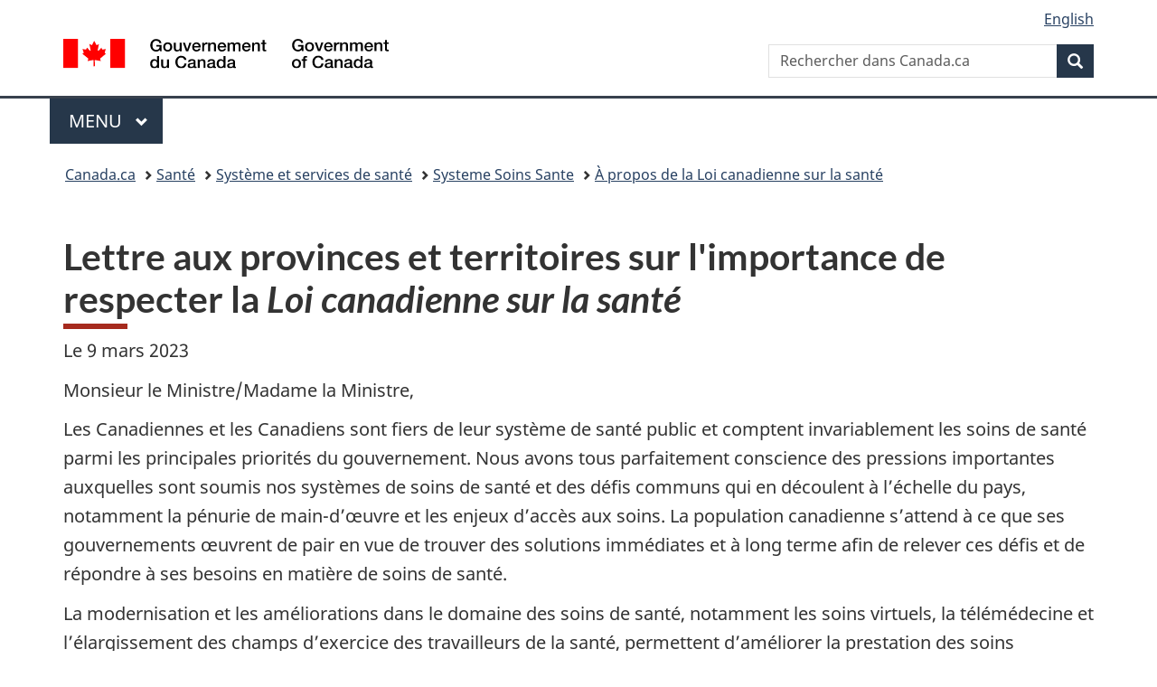

--- FILE ---
content_type: text/html;charset=utf-8
request_url: https://www.canada.ca/fr/sante-canada/services/systeme-soins-sante/systeme-sante-canadien-assurance-sante/loi-canadienne-sante/lettre-provinces-territoires-importance-respecter.html
body_size: 8642
content:
<!doctype html>


<html class="no-js" dir="ltr" lang="fr" xmlns="http://www.w3.org/1999/xhtml">

<head prefix="og: http://ogp.me/ns#">
    
<meta http-equiv="X-UA-Compatible" content="IE=edge"/>
<meta charset="utf-8"/>
<title>Lettre aux provinces et territoires sur l&#39;importance de respecter la Loi canadienne sur la santé - Canada.ca</title>
<meta content="width=device-width,initial-scale=1" name="viewport"/>


	<link rel="schema.dcterms" href="http://purl.org/dc/terms/"/>
	<link rel="canonical" href="https://www.canada.ca/fr/sante-canada/services/systeme-soins-sante/systeme-sante-canadien-assurance-sante/loi-canadienne-sante/lettre-provinces-territoires-importance-respecter.html"/>
    <link rel="alternate" hreflang="fr" href="https://www.canada.ca/fr/sante-canada/services/systeme-soins-sante/systeme-sante-canadien-assurance-sante/loi-canadienne-sante/lettre-provinces-territoires-importance-respecter.html"/>
	
        <link rel="alternate" hreflang="en" href="https://www.canada.ca/en/health-canada/services/health-care-system/canada-health-care-system-medicare/canada-health-act/letter-provinces-territories-importance-upholding.html"/>
	
	
		<meta name="description" content="La population canadienne s’attend à ce que ses gouvernements œuvrent de pair en vue de trouver des solutions immédiates et à long terme afin de relever ces défis et de répondre à ses besoins en matière de soins de santé. 
"/>
	
	
		<meta name="keywords" content="&quot;Loi canadienne sur la santé, priorités en matière de santé, 
financement des soins de santé&quot;
"/>
	
	
	
		<meta name="dcterms.title" content="Lettre aux provinces et territoires sur l'importance de respecter la Loi canadienne sur la santé"/>
	
	
		<meta name="dcterms.description" content="La population canadienne s’attend à ce que ses gouvernements œuvrent de pair en vue de trouver des solutions immédiates et à long terme afin de relever ces défis et de répondre à ses besoins en matière de soins de santé. 
"/>
	
	
	
	
		<meta name="dcterms.language" title="ISO639-2/T" content="fra"/>
	
	
	
		<meta name="dcterms.issued" title="W3CDTF" content="2023-03-10"/>
	
	
		<meta name="dcterms.modified" title="W3CDTF" content="2023-03-10"/>
	
	
	
		<meta name="dcterms.spatial" content="Canada"/>
	
	
		<meta name="dcterms.type" content="transparence - autre"/>
	
	
	
	
	
	
	
        



	<meta prefix="fb: https://www.facebook.com/2008/fbml" property="fb:pages" content="378967748836213, 160339344047502, 184605778338568, 237796269600506, 10860597051, 14498271095, 209857686718, 160504807323251, 111156792247197, 113429762015861, 502566449790031, 312292485564363, 1471831713076413, 22724568071, 17294463927, 1442463402719857, 247990812241506, 730097607131117, 1142481292546228, 1765602380419601, 131514060764735, 307780276294187, 427238637642566, 525934210910141, 1016214671785090, 192657607776229, 586856208161152, 1146080748799944, 408143085978521, 490290084411688, 163828286987751, 565688503775086, 460123390028, 318424514044, 632493333805962, 370233926766473, 173004244677, 1562729973959056, 362400293941960, 769857139754987, 167891083224996, 466882737009651, 126404198009505, 135409166525475, 664638680273646, 169011506491295, 217171551640146, 182842831756930, 1464645710444681, 218822426028, 218740415905, 123326971154939, 125058490980757, 1062292210514762, 1768389106741505, 310939332270090, 285960408117397, 985916134909087, 655533774808209, 1522633664630497, 686814348097821, 230798677012118, 320520588000085, 103201203106202, 273375356172196, 61263506236, 353102841161, 1061339807224729, 1090791104267764, 395867780593657, 1597876400459657, 388427768185631, 937815283021844, 207409132619743, 1952090675003143, 206529629372368, 218566908564369, 175257766291975, 118472908172897, 767088219985590, 478573952173735, 465264530180856, 317418191615817, 428040827230778, 222493134493922, 196833853688656, 194633827256676, 252002641498535, 398018420213195, 265626156847421, 202442683196210, 384350631577399, 385499078129720, 178433945604162, 398240836869162, 326182960762584, 354672164565195, 375081249171867, 333050716732105, 118996871563050, 240349086055056, 119579301504003, 185184131584797, 333647780005544, 306255172770146, 369589566399283, 117461228379000, 349774478396157, 201995959908210, 307017162692056, 145928592172074, 122656527842056">


	


    


	<script src="//assets.adobedtm.com/be5dfd287373/abb618326704/launch-3eac5e076135.min.js"></script>










<link rel="stylesheet" href="https://use.fontawesome.com/releases/v5.15.4/css/all.css" integrity="sha256-mUZM63G8m73Mcidfrv5E+Y61y7a12O5mW4ezU3bxqW4=" crossorigin="anonymous"/>
<script blocking="render" src="/etc/designs/canada/wet-boew/js/gcdsloader.min.js"></script>
<link rel="stylesheet" href="/etc/designs/canada/wet-boew/css/theme.min.css"/>
<link href="/etc/designs/canada/wet-boew/assets/favicon.ico" rel="icon" type="image/x-icon"/>
<noscript><link rel="stylesheet" href="/etc/designs/canada/wet-boew/css/noscript.min.css"/></noscript>







                              <script>!function(a){var e="https://s.go-mpulse.net/boomerang/",t="addEventListener";if("False"=="True")a.BOOMR_config=a.BOOMR_config||{},a.BOOMR_config.PageParams=a.BOOMR_config.PageParams||{},a.BOOMR_config.PageParams.pci=!0,e="https://s2.go-mpulse.net/boomerang/";if(window.BOOMR_API_key="KBFUZ-C9D7G-RB8SX-GRGEN-HGMC9",function(){function n(e){a.BOOMR_onload=e&&e.timeStamp||(new Date).getTime()}if(!a.BOOMR||!a.BOOMR.version&&!a.BOOMR.snippetExecuted){a.BOOMR=a.BOOMR||{},a.BOOMR.snippetExecuted=!0;var i,_,o,r=document.createElement("iframe");if(a[t])a[t]("load",n,!1);else if(a.attachEvent)a.attachEvent("onload",n);r.src="javascript:void(0)",r.title="",r.role="presentation",(r.frameElement||r).style.cssText="width:0;height:0;border:0;display:none;",o=document.getElementsByTagName("script")[0],o.parentNode.insertBefore(r,o);try{_=r.contentWindow.document}catch(O){i=document.domain,r.src="javascript:var d=document.open();d.domain='"+i+"';void(0);",_=r.contentWindow.document}_.open()._l=function(){var a=this.createElement("script");if(i)this.domain=i;a.id="boomr-if-as",a.src=e+"KBFUZ-C9D7G-RB8SX-GRGEN-HGMC9",BOOMR_lstart=(new Date).getTime(),this.body.appendChild(a)},_.write("<bo"+'dy onload="document._l();">'),_.close()}}(),"".length>0)if(a&&"performance"in a&&a.performance&&"function"==typeof a.performance.setResourceTimingBufferSize)a.performance.setResourceTimingBufferSize();!function(){if(BOOMR=a.BOOMR||{},BOOMR.plugins=BOOMR.plugins||{},!BOOMR.plugins.AK){var e=""=="true"?1:0,t="",n="aob2afacc2txg2l3rgcq-f-30a43d518-clientnsv4-s.akamaihd.net",i="false"=="true"?2:1,_={"ak.v":"39","ak.cp":"780901","ak.ai":parseInt("231651",10),"ak.ol":"0","ak.cr":9,"ak.ipv":4,"ak.proto":"h2","ak.rid":"71548b05","ak.r":51208,"ak.a2":e,"ak.m":"dscb","ak.n":"essl","ak.bpcip":"3.131.160.0","ak.cport":45080,"ak.gh":"23.209.83.15","ak.quicv":"","ak.tlsv":"tls1.3","ak.0rtt":"","ak.0rtt.ed":"","ak.csrc":"-","ak.acc":"","ak.t":"1769703813","ak.ak":"hOBiQwZUYzCg5VSAfCLimQ==5fLScDParRKRPBA2Y6QTt95BHlsYpG0lAVJeZzuRzwynjsomxeJO560Pfl4toU4LEFxgCRCmdIqZoRx1PlfHE4Apfp/XvQy6iZKngxPOwfQzYBU+cDwjPxKiJtpckCfRuw+9XiTjBuyBXzXs5e8yXaMbYic9ZHdlXnua/U/YUP5iRLlj9AwB+SMmFT9fiU+0IstKKZW6buCKzGpA1lafxnLgkVaFT+Quvn1qUzucKZcNL6h+EOVHYLuCZNs7tTyhjwgQhIpBkr+AzRf54TjI20HLzUFQCwhmINj/popQf+VgscgQizAyoSqkRlAE+Cy1U9G8Tx4fNUcz5ui05dcdf4qcK907l2DoSZZuCAwHGN5xpsp5ErArrvdJIDuEwUj5d3legLPr71TPU0Cutye7YZMeK4IvhkRoho1nh15HRWw=","ak.pv":"822","ak.dpoabenc":"","ak.tf":i};if(""!==t)_["ak.ruds"]=t;var o={i:!1,av:function(e){var t="http.initiator";if(e&&(!e[t]||"spa_hard"===e[t]))_["ak.feo"]=void 0!==a.aFeoApplied?1:0,BOOMR.addVar(_)},rv:function(){var a=["ak.bpcip","ak.cport","ak.cr","ak.csrc","ak.gh","ak.ipv","ak.m","ak.n","ak.ol","ak.proto","ak.quicv","ak.tlsv","ak.0rtt","ak.0rtt.ed","ak.r","ak.acc","ak.t","ak.tf"];BOOMR.removeVar(a)}};BOOMR.plugins.AK={akVars:_,akDNSPreFetchDomain:n,init:function(){if(!o.i){var a=BOOMR.subscribe;a("before_beacon",o.av,null,null),a("onbeacon",o.rv,null,null),o.i=!0}return this},is_complete:function(){return!0}}}}()}(window);</script></head>

<body vocab="http://schema.org/" typeof="WebPage" resource="#wb-webpage" class="">

    




    
        
        
        <div class="newpar new section">

</div>

    
        
        
        <div class="par iparys_inherited">

    
    
    
    
        
        
        <div class="global-header"><nav><ul id="wb-tphp">
	<li class="wb-slc"><a class="wb-sl" href="#wb-cont">Passer au contenu principal</a></li>
	<li class="wb-slc"><a class="wb-sl" href="#wb-info">Passer à « Au sujet du gouvernement »</a></li>
	
</ul></nav>

<header>
	<div id="wb-bnr" class="container">
		<div class="row">
			
			<section id="wb-lng" class="col-xs-3 col-sm-12 pull-right text-right">
    <h2 class="wb-inv">Sélection de la langue</h2>
    <div class="row">
        <div class="col-md-12">
            <ul class="list-inline mrgn-bttm-0">
                <li>
                    <a lang="en" href="/en/health-canada/services/health-care-system/canada-health-care-system-medicare/canada-health-act/letter-provinces-territories-importance-upholding.html">
                        
                        
                            <span class="hidden-xs" translate="no">English</span>
                            <abbr title="English" class="visible-xs h3 mrgn-tp-sm mrgn-bttm-0 text-uppercase" translate="no">en</abbr>
                        
                    </a>
                </li>
                
                
            </ul>
        </div>
    </div>
</section>
				<div class="brand col-xs-9 col-sm-5 col-md-4" property="publisher" resource="#wb-publisher" typeof="GovernmentOrganization">
					
                    
					
						
						<a href="/fr.html" property="url">
							<img src="/etc/designs/canada/wet-boew/assets/sig-blk-fr.svg" alt="Gouvernement du Canada" property="logo"/>
							<span class="wb-inv"> /
								
								<span lang="en">Government of Canada</span>
							</span>
						</a>
					
					<meta property="name" content="Gouvernement du Canada"/>
					<meta property="areaServed" typeof="Country" content="Canada"/>
					<link property="logo" href="/etc/designs/canada/wet-boew/assets/wmms-blk.svg"/>
				</div>
				<section id="wb-srch" class="col-lg-offset-4 col-md-offset-4 col-sm-offset-2 col-xs-12 col-sm-5 col-md-4">
					<h2>Recherche</h2>
					
<form action="/fr/sr/srb.html" method="get" name="cse-search-box" role="search">
	<div class="form-group wb-srch-qry">
		
		    <label for="wb-srch-q" class="wb-inv">Rechercher dans Canada.ca</label>
			<input id="wb-srch-q" list="wb-srch-q-ac" class="wb-srch-q form-control" name="q" type="search" value="" size="34" maxlength="170" placeholder="Rechercher dans Canada.ca"/>
		    
		

		<datalist id="wb-srch-q-ac">
		</datalist>
	</div>
	<div class="form-group submit">
	<button type="submit" id="wb-srch-sub" class="btn btn-primary btn-small" name="wb-srch-sub"><span class="glyphicon-search glyphicon"></span><span class="wb-inv">Recherche</span></button>
	</div>
</form>

				</section>
		</div>
	</div>
	<hr/>
	
	<div class="container"><div class="row">
		
        <div class="col-md-8">
        <nav class="gcweb-menu" typeof="SiteNavigationElement">
		<h2 class="wb-inv">Menu</h2>
		<button type="button" aria-haspopup="true" aria-expanded="false">Menu<span class="wb-inv"> principal</span> <span class="expicon glyphicon glyphicon-chevron-down"></span></button>
<ul role="menu" aria-orientation="vertical" data-ajax-replace="/content/dam/canada/sitemenu/sitemenu-v2-fr.html">
	<li role="presentation"><a role="menuitem" tabindex="-1" href="https://www.canada.ca/fr/services/emplois.html">Emplois et milieu de travail</a></li>
	<li role="presentation"><a role="menuitem" tabindex="-1" href="https://www.canada.ca/fr/services/immigration-citoyennete.html">Immigration et citoyenneté</a></li>
	<li role="presentation"><a role="menuitem" tabindex="-1" href="https://voyage.gc.ca/">Voyage et tourisme</a></li>
	<li role="presentation"><a role="menuitem" tabindex="-1" href="https://www.canada.ca/fr/services/entreprises.html">Entreprises et industrie</a></li>
	<li role="presentation"><a role="menuitem" tabindex="-1" href="https://www.canada.ca/fr/services/prestations.html">Prestations</a></li>
	<li role="presentation"><a role="menuitem" tabindex="-1" href="https://www.canada.ca/fr/services/sante.html">Santé</a></li>
	<li role="presentation"><a role="menuitem" tabindex="-1" href="https://www.canada.ca/fr/services/impots.html">Impôts</a></li>
	<li role="presentation"><a role="menuitem" tabindex="-1" href="https://www.canada.ca/fr/services/environnement.html">Environnement et ressources naturelles</a></li>
	<li role="presentation"><a role="menuitem" tabindex="-1" href="https://www.canada.ca/fr/services/defense.html">Sécurité nationale et défense</a></li>
	<li role="presentation"><a role="menuitem" tabindex="-1" href="https://www.canada.ca/fr/services/culture.html">Culture, histoire et sport</a></li>
	<li role="presentation"><a role="menuitem" tabindex="-1" href="https://www.canada.ca/fr/services/police.html">Services de police, justice et urgences</a></li>
	<li role="presentation"><a role="menuitem" tabindex="-1" href="https://www.canada.ca/fr/services/transport.html">Transport et infrastructure</a></li>
	<li role="presentation"><a role="menuitem" tabindex="-1" href="https://www.international.gc.ca/world-monde/index.aspx?lang=fra">Canada et le monde</a></li>
	<li role="presentation"><a role="menuitem" tabindex="-1" href="https://www.canada.ca/fr/services/finance.html">Argent et finances</a></li>
	<li role="presentation"><a role="menuitem" tabindex="-1" href="https://www.canada.ca/fr/services/science.html">Science et innovation</a></li>
	<li role="presentation"><a role="menuitem" tabindex="-1" href="https://www.canada.ca/fr/services/evenements-vie.html">Gérer les événements de la vie</a></li>	
</ul>

		
        </nav>   
        </div>
		
		
		
    </div></div>
	
		<nav id="wb-bc" property="breadcrumb"><h2 class="wb-inv">Vous êtes ici :</h2><div class="container"><ol class="breadcrumb">
<li><a href='/fr.html'>Canada.ca</a></li>
<li><a href='/fr/services/sante.html'>Santé</a></li>
<li><a href='/fr/services/sante/systeme-et-services-sante.html'>Système et services de santé</a></li>
<li><a href='/fr/sante-canada/services/systeme-soins-sante.html'>Systeme Soins Sante</a></li>
<li><a href='/fr/sante-canada/services/systeme-soins-sante/systeme-sante-canadien-assurance-sante/loi-canadienne-sante.html'>À propos de la Loi canadienne sur la santé</a></li>
</ol></div></nav>


	

  
</header>
</div>

    

</div>

    




	



    
    

    
    
        <main property="mainContentOfPage" resource="#wb-main" typeof="WebPageElement" class="container">
            
            <div class="mwstitle section">

    <h1 property="name" id="wb-cont" dir="ltr">
Lettre aux provinces et territoires sur l'importance de respecter la <em>Loi canadienne sur la santé</em></h1>
	</div>
<div class="mwsgeneric-base-html parbase section">



    <p>Le 9 mars 2023</p>
<p>Monsieur le Ministre/Madame la  Ministre,</p>
<p>Les Canadiennes et les Canadiens  sont fiers de leur système de santé public et comptent invariablement les soins  de santé parmi les principales priorités du gouvernement. Nous avons tous  parfaitement conscience des pressions importantes auxquelles sont soumis nos  systèmes de soins de santé et des défis communs qui en découlent à l’échelle du  pays, notamment la pénurie de main-d’œuvre et les enjeux d’accès aux soins. La  population canadienne s’attend à ce que ses gouvernements œuvrent de pair en  vue de trouver des solutions immédiates et à long terme afin de relever ces  défis et de répondre à ses besoins en matière de soins de santé.&nbsp;</p>
<p>La modernisation et les  améliorations dans le domaine des soins de santé, notamment les soins virtuels,  la télémédecine et l’élargissement des champs d’exercice des travailleurs de la  santé, permettent d’améliorer la prestation des soins permettant de répondre  aux besoins de la population. Bien que ces nouvelles approches présentent de  nombreux avantages, elles ont également entraîné l’émergence de nouveaux frais  imposés aux patients pour pouvoir accéder à des soins médicalement nécessaires  qui auraient été autrement couverts s’ils avaient été prodigués en personne par  un médecin. Qu’ils soient fournis en personne ou virtuellement, il est  essentiel que l’accès aux services médicalement nécessaires demeure gratuit et  continue d’être fondé sur les besoins médicaux.</p>
<p>Je  demeure préoccupé par l’augmentation récente de cas signalés de frais imposés  aux patients pour des services médicalement nécessaires et considère que cette  situation doit être examinée et réglée. La complexité croissante liée aux soins  modernes en matière de santé familiale, de soins virtuels et de chirurgie, y  compris sa prestation dans différentes administrations de même que  l’élargissement du champ d’exercice des praticiens de la santé, ne devrait pas  servir de prétexte pour autoriser ces frais.</p>
<p>J’ai l’intention de clarifier ce point dans une lettre d’interprétation  distincte de la <em>Loi canadienne sur la santé</em> que peu  importe l’endroit au pays où vivent les Canadiennes et les Canadiens ou la  façon dont ils reçoivent des soins médicalement nécessaires, ils doivent  pouvoir accéder à ces services sans avoir à débourser d’argent. En s’appuyant  sur les efforts communs considérables déployés par les provinces et les  territoires afin de promouvoir un accès équitable, notamment pour les soins  virtuels et la santé numérique, le Canada veillera en outre à ce que notre  système puisse évoluer en restant fidèle à l’esprit et à l’intention de la <em>Loi canadienne sur la santé</em>. J’ai demandé aux fonctionnaires de Santé Canada de communiquer avec les  vôtres pour faire progresser cette tâche.</p>
<p>Alors que nous poursuivons notre  collaboration en vue d’améliorer le système de soins de santé, je tiens  cependant à souligner que cela doit se faire de façon à renforcer sa nature publique  et universelle. Ce système repose sur un ensemble de principes communs inscrits  non seulement dans la <em>Loi canadienne sur  la santé</em>, mais dans les lois qui l’ont précédée, ainsi que les lettres  d’interprétation qui ont suivi sa promulgation. Ces derniers, soit la gestion  publique, l’intégralité, l’universalité, la transférabilité et l’accessibilité,  tout comme l’interdiction d’imposer des frais aux patients, visent à garantir à  l’ensemble de la population l’accès aux soins médicaux nécessaires en fonction  des besoins médicaux et non pas de la capacité ou de la volonté de payer. </p>
<p>Le gouvernement du Canada demeure fermement attaché aux principes de la <em>Loi canadienne sur la santé</em> dont le  respect, comme vous le savez, a toujours été lié aux paiements fédéraux dans le  cadre du Transfert canadien en matière de santé. Au fur et à mesure de  l’évolution de notre système de soins de santé, cela doit se faire en  conformité avec la <em>Loi canadienne sur la  santé</em> afin de protéger et de préserver la couverture publique de tous les  services de santé nécessaires. Dans les cas où les patients se voient imposer  des frais pour ces services, je me verrai dans l’obligation, en conformité avec  la Loi, de réduire les transferts fédéraux en matière de santé d’un montant  équivalent. Mes fonctionnaires sont toujours prêts à collaborer avec les vôtres  pour discuter des questions relatives aux frais imposés aux patients.</p>
<p>Je compte bien m’acquitter de mes  obligations en tant que ministre canadien de la Santé, y compris l’engagement  pris dans le cadre de mon mandat de renforcer notre système universel de soins  de santé en faisant respecter la <em>Loi  canadienne sur la santé</em>. Alors que les Canadiennes et les Canadiens paient  déjà leurs services de santé par le biais de leurs impôts, on ne devrait pas  leur demander de débourser des sommes supplémentaires en leur imposant des  frais aux patients pour accéder à ces services. </p>
<p>Je me réjouis de la poursuite de  nos efforts conjoints en vue d’offrir aux Canadiennes et aux Canadiens un accès  universel et complet aux soins de santé dont ils ont besoin, quand ils en ont  besoin et sans obstacles financiers.&nbsp;&nbsp;&nbsp;&nbsp; </p>
<p>Veuillez agréer, Monsieur le  Ministre, l’expression de mes sentiments les meilleurs.</p>
<p>L’honorable Jean-Yves  Duclos, C.P., député</p>



</div>


            <section class="pagedetails">
    <h2 class="wb-inv">Détails de la page</h2>

    

    
    
<gcds-date-modified>
	2023-03-10
</gcds-date-modified>


</section>
        </main>
    



    




    
        
        
        <div class="newpar new section">

</div>

    
        
        
        <div class="par iparys_inherited">

    
    
    
    

</div>

    




    




    
        
        
        <div class="newpar new section">

</div>

    
        
        
        <div class="par iparys_inherited">

    
    
    
    
        
        
        <div class="global-footer">
    <footer id="wb-info">
	    <h2 class="wb-inv">À propos de ce site</h2>
    	<div class="gc-contextual"><div class="container">
    <nav>
        <h3>Santé Canada</h3>
        <ul class="list-col-xs-1 list-col-sm-2 list-col-md-3">
            <li><a href="/fr/sante-canada/organisation/contactez-nous.html">Contactez-nous</a></li>
        </ul>
    </nav>
</div></div>	
        <div class="gc-main-footer">
			<div class="container">
	<nav>
		<h3>Gouvernement du Canada</h3>
		<ul class="list-col-xs-1 list-col-sm-2 list-col-md-3">
			<li><a href="/fr/contact.html">Toutes les coordonnées</a></li>
			<li><a href="/fr/gouvernement/min.html">Ministères et organismes</a></li>
			<li><a href="/fr/gouvernement/systeme.html">À propos du gouvernement</a></li>
		</ul>
		<h4><span class="wb-inv">Thèmes et sujets</span></h4>
		<ul class="list-unstyled colcount-sm-2 colcount-md-3">
			<li><a href="/fr/services/emplois.html">Emplois</a></li>
			<li><a href="/fr/services/immigration-citoyennete.html">Immigration et citoyenneté</a></li>
			<li><a href="https://voyage.gc.ca/">Voyage et tourisme</a></li>
			<li><a href="/fr/services/entreprises.html">Entreprises</a></li>
			<li><a href="/fr/services/prestations.html">Prestations</a></li>
			<li><a href="/fr/services/sante.html">Santé</a></li>
			<li><a href="/fr/services/impots.html">Impôts</a></li>
			<li><a href="/fr/services/environnement.html">Environnement et ressources naturelles</a></li>
			<li><a href="/fr/services/defense.html">Sécurité nationale et défense</a></li>
			<li><a href="/fr/services/culture.html">Culture, histoire et sport</a></li>
			<li><a href="/fr/services/police.html">Services de police, justice et urgences</a></li>
			<li><a href="/fr/services/transport.html">Transport et infrastructure</a></li>
			<li><a href="https://www.international.gc.ca/world-monde/index.aspx?lang=fra">Le Canada et le monde</a></li>
			<li><a href="/fr/services/finance.html">Argent et finances</a></li>
			<li><a href="/fr/services/science.html">Science et innovation</a></li>
			<li><a href="/fr/services/autochtones.html">Autochtones</a></li>
			<li><a href="/fr/services/veterans-militaire.html">Vétérans et militaires</a></li>
			<li><a href="/fr/services/jeunesse.html">Jeunesse</a></li>
			<li><a href="/fr/services/evenements-vie.html">Gérer les événements de la vie</a></li>
		</ul>
	</nav>
</div>
        </div>
        <div class="gc-sub-footer">
            <div class="container d-flex align-items-center">
            <nav>
                <h3 class="wb-inv">Organisation du gouvernement du Canada</h3>
                <ul>
                
                    		<li><a href="https://www.canada.ca/fr/sociaux.html">Médias sociaux</a></li>
		<li><a href="https://www.canada.ca/fr/mobile.html">Applications mobiles</a></li>
		<li><a href="https://www.canada.ca/fr/gouvernement/a-propos-canada-ca.html">À propos de Canada.ca</a></li>
                
                <li><a href="/fr/transparence/avis.html">Avis</a></li>
                <li><a href="/fr/transparence/confidentialite.html">Confidentialité</a></li>
                </ul>
            </nav>
                <div class="wtrmrk align-self-end">
                    <img src="/etc/designs/canada/wet-boew/assets/wmms-blk.svg" alt="Symbole du gouvernement du Canada"/>
                </div>
            </div>
        </div>
    </footer>

</div>

    

</div>

    




    







    <script type="text/javascript">_satellite.pageBottom();</script>






<script src="//ajax.googleapis.com/ajax/libs/jquery/2.2.4/jquery.min.js" integrity="sha256-BbhdlvQf/xTY9gja0Dq3HiwQF8LaCRTXxZKRutelT44=" crossorigin="anonymous"></script>
<script src="/etc/designs/canada/wet-boew/js/ep-pp.min.js"></script>
<script src="/etc/designs/canada/wet-boew/js/wet-boew.min.js"></script>
<script src="/etc/designs/canada/wet-boew/js/theme.min.js"></script>




</body>
</html>
